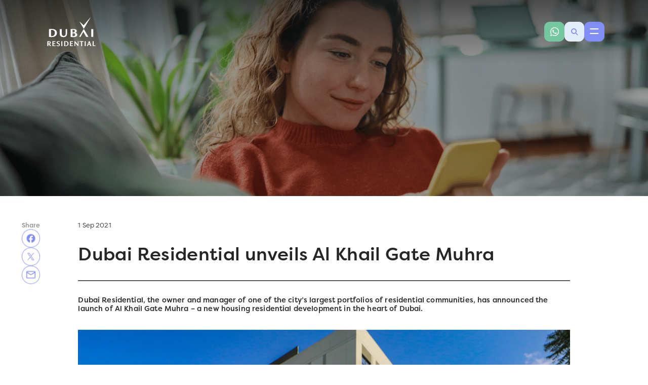

--- FILE ---
content_type: text/html; charset=utf-8
request_url: https://dubairesidential.ae/en/news/dubai-residential-unveils-al-khail-gate-muhra
body_size: 8118
content:
<!DOCTYPE html> <html lang=en dir=ltr><head><meta charset=utf-8><meta http-equiv=X-UA-Compatible content="IE=edge"><meta charset=utf-8><meta name=viewport content="width=device-width, initial-scale=1, maximum-scale=1, user-scalable=0"><title>Launch of Al Khail Gate Muhra Community | Dubai Residential</title><meta name=description content="Dubai Residential unveils Al Khail Gate Muhra, a modern community offering premium amenities, vibrant living spaces, and unmatched convenience in Dubai."><link rel=canonical href=https://dubairesidential.ae/en/news/dubai-residential-unveils-al-khail-gate-muhra><link rel=alternate hreflang=x-default href=https://dubairesidential.ae/en/news/dubai-residential-unveils-al-khail-gate-muhra><link rel=alternate hreflang=en href=https://dubairesidential.ae/en/news/dubai-residential-unveils-al-khail-gate-muhra><link rel=alternate hreflang=ar href=https://dubairesidential.ae/ar/news/dubai-residential-unveils-al-khail-gate-muhra><link runat=server rel="shortcut icon" href="/favicon.ico?v=3" type=image/x-icon><meta name=google-site-verification content=TIom1pXId0toEi6DKFSUpiGm5zHKbYDF2Pic5Tz95fk><script>(function(w,d,s,l,i){w[l]=w[l]||[];w[l].push({'gtm.start':new Date().getTime(),event:'gtm.js'});var f=d.getElementsByTagName(s)[0],j=d.createElement(s),dl=l!='dataLayer'?'&l='+l:'';j.async=true;j.src='https://www.googletagmanager.com/gtm.js?id='+i+dl;f.parentNode.insertBefore(j,f);})(window,document,'script','dataLayer','GTM-W9C4F92P');</script><meta name=google-site-verification content=A3PjYnNTmit5OR0R188hLx-9m6XhY-AtGFK_q0gTEEs><link rel=stylesheet href=/styles/styles-min.css><link rel=preconnect href=https://www.google.com><link rel=preconnect href=https://play.google.com><link rel=preconnect href=https://www.googletagmanager.com><link rel=preconnect href=https://maps.googleapis.com><link rel=preconnect href=https://img04.en25.com><link rel=preconnect href=https://i.ytimg.com><link rel=preconnect href=https://yt3.ggpht.com><link rel=preconnect href=https://www.gstatic.com crossorigin><link rel=preconnect href=https://s1417573558.t.eloqua.com><link rel=preconnect href=https://rr3---sn-8qj-8ppe.googlevideo.com><link rel=preconnect href=https://fonts.gstatic.com></head><body><div class="wrapper newsdetail-page"><header class=header-container><section class=header data-menu-header="" data-no-result="No found result" data-method=get data-url-search=/search data-url-encrypt=/api/sitecore/search/GetEncryptString data-url-suggest=/api/sitecore/search/predictiveresults data-lang-suggest=EAAAAEmBQddjJ3CfgC9cwWi%2bTTu1DkTVeIr2PvSwDOE1YUxl><div class=header__wrapper><div class=container><div class=header__inner><a class=header__logo href="/"> <picture><source media=(min-width:992px) srcset="https://dubairesidential.ae/en/-/media/dpam/logos-new/dubai-resi-logo-header_desktop-white.svg?h=627&amp;w=375&amp;hash=CDD6150D2B278A651F2401BE6D3FBB25"><img src="https://dubairesidential.ae/en/-/media/dpam/logos-new/dubai-resi-logo-header_mobile-white.svg?h=627&amp;w=375&amp;hash=018E044E970DC3E966B7314FD3D890D5" alt=dubai-resi-logo-header_desktop-white fetchpriority=high> </picture> </a><div class=header__control><div class=header__utility><a id=WhatsApp href='https://api.whatsapp.com/send?phone=9718009933' target=_blank rel='noopener noreferrer nofollow' class="header__btn-whatsapp icon-whatsapp"></a><div class="header__btn-search icon-search" data-bs-toggle=modal data-bs-target=#modal-search></div></div><div class="header__btn-hambuger icon-hambuger" data-menu-toggle=""></div></div></div></div></div><div class=menu-popup data-menu-popup=""><div class=container-extend><div class=menu-popup__inner><div class=menu-popup__top><a class=menu-popup__logo href="/"> <picture><source media=(min-width:992px) srcset="https://dubairesidential.ae/en/-/media/dpam/logos-new/dubai-resi-logo-header_desktop-white.svg?h=627&amp;w=375&amp;hash=CDD6150D2B278A651F2401BE6D3FBB25"><img src="https://dubairesidential.ae/en/-/media/dpam/logos-new/dubai-resi-logo-header_mobile-white.svg?h=627&amp;w=375&amp;hash=018E044E970DC3E966B7314FD3D890D5" alt=dubai-resi-logo-header_desktop-white fetchpriority=high> </picture> </a><div class=menu-popup__btn-group><div class=menu-popup__utility><a class=menu-popup__btn-switch-language href=https://dubairesidential.ae/ar/news/dubai-residential-unveils-al-khail-gate-muhra>عربي</a></div><button class=btn-close data-btn-close=""></button></div></div><nav class="menu-popup__body category"><div class=category__item data-category-item=""><a href=https://dubairesidential.ae/en/about-us class=category__nav>About Us</a></div><div class=category__item data-category-item=""><a class="category__nav category-dropdown" href=javascript: data-dropdown-menu=""><div class=category__name>Residential Communities</div><span class=icon-arrow-down></span> </a><div class=category-sub><div class=category-sub__inner><a href=https://dubairesidential.ae/en/our-communities/bluewaters title='Bluewaters Residences' class=category-sub__nav> <span class=category-sub__name>Bluewaters Residences</span> <span class=category-sub__info>1 Bed - 3 Bed Apartments</span> </a> <a href=https://dubairesidential.ae/en/our-communities/citywalk title='City Walk Residences' class=category-sub__nav> <span class=category-sub__name>City Walk Residences</span> <span class=category-sub__info>1 Bed - 4 Bed Apartments</span> </a> <a href=https://dubairesidential.ae/en/our-communities/layan title=Layan class=category-sub__nav> <span class=category-sub__name>Layan</span> <span class=category-sub__info>2 Bed - 4 Bed Apartments &amp; Villas</span> </a> <a href=https://dubairesidential.ae/en/our-communities/al-khail-gate title='Al Khail Gate' class=category-sub__nav> <span class=category-sub__name>Al Khail Gate</span> <span class=category-sub__info>Studio - 3 Bed Apartments</span> </a> <a href=https://dubairesidential.ae/en/our-communities/bayti-villas title='Bayti Villas' class=category-sub__nav> <span class=category-sub__name>Bayti Villas</span> <span class=category-sub__info>3 Bed Villas</span> </a> <a href=https://dubairesidential.ae/en/our-communities/dubai-wharf title='Dubai Wharf' class=category-sub__nav> <span class=category-sub__name>Dubai Wharf</span> <span class=category-sub__info>Studio - 3 Bed Apartments</span> </a> <a href=https://dubairesidential.ae/en/our-communities/ghoroob title=Ghoroob class=category-sub__nav> <span class=category-sub__name>Ghoroob</span> <span class=category-sub__info>Studio - 3 Bed Apartments</span> </a> <a href=https://dubairesidential.ae/en/our-communities/ghoroob-square title='Ghoroob Square' class=category-sub__nav> <span class=category-sub__name>Ghoroob Square</span> <span class=category-sub__info>2 Bed Villas</span> </a> <a href=https://dubairesidential.ae/en/our-communities/manazel-al-khor title='Manazel Al Khor' class=category-sub__nav> <span class=category-sub__name>Manazel Al Khor</span> <span class=category-sub__info>1 Bed - 4 Bed Apartments</span> </a> <a href=https://dubairesidential.ae/en/our-communities/remraam title=Remraam class=category-sub__nav> <span class=category-sub__name>Remraam</span> <span class=category-sub__info>Studio - 3 Bed Apartments</span> </a> <a href=https://dubairesidential.ae/en/our-communities/shorooq title=Shorooq class=category-sub__nav> <span class=category-sub__name>Shorooq</span> <span class=category-sub__info>Studio - 4 Bed Apartments &amp; Villas</span> </a> <a href=https://dubairesidential.ae/en/our-communities/nad-al-sheba title='Nad Al Sheba Villas' class=category-sub__nav> <span class=category-sub__name>Nad Al Sheba Villas</span> <span class=category-sub__info>4 Bed Villa - 5 Bedroom Villa </span> </a> <a href=https://dubairesidential.ae/en/our-communities/international-city title='International City' class=category-sub__nav> <span class=category-sub__name>International City</span> <span class=category-sub__info>Studio small - 2 Bed </span> </a> <a href=https://dubairesidential.ae/en/our-communities/garden-view-apartments title='Garden View Apartments' class=category-sub__nav> <span class=category-sub__name>Garden View Apartments</span> <span class=category-sub__info>1 Bed - 2 Bed </span> </a> <a href=https://dubairesidential.ae/en/our-communities/badrah title=Badrah class=category-sub__nav> <span class=category-sub__name>Badrah</span> <span class=category-sub__info>Studio - 3 Bed Townhouse </span> </a> <a href=https://dubairesidential.ae/en/our-communities/meydan-heights-apartments title='Meydan Heights' class=category-sub__nav> <span class=category-sub__name>Meydan Heights</span> <span class=category-sub__info>1 Bed - 2 Bed </span> </a> <a href=https://dubairesidential.ae/en/our-communities/meydan-residence-1 title='Meydan Residences 1' class=category-sub__nav> <span class=category-sub__name>Meydan Residences 1</span> <span class=category-sub__info>1 Bed - 2 Bed </span> </a> <a href=https://dubairesidential.ae/en/our-communities/the-gardens title='The Gardens' class=category-sub__nav> <span class=category-sub__name>The Gardens</span> <span class=category-sub__info>1 Bed - 3 Bed </span> </a> <a href=https://dubairesidential.ae/en/our-communities/veneto title=Veneto class=category-sub__nav> <span class=category-sub__name>Veneto</span> <span class=category-sub__info>3 Bed Townhouse - 3 to 4 bed Villas </span> </a> <a href=https://dubairesidential.ae/en/our-communities/garden-view-villas title='Garden View Villas' class=category-sub__nav> <span class=category-sub__name>Garden View Villas</span> <span class=category-sub__info>3 Bed Townhouse - 3 to 4 bed Villas </span> </a> <a href=https://dubairesidential.ae/en/our-communities/discovery-gardens title='Discovery Gardens' class=category-sub__nav> <span class=category-sub__name>Discovery Gardens</span> <span class=category-sub__info>Studio - 2 Bed </span> </a> <a href=https://dubairesidential.ae/en/our-communities/gardens-apartments title='Garden Apartments' class=category-sub__nav> <span class=category-sub__name>Garden Apartments</span> <span class=category-sub__info>Studio - 1 Bed </span> </a></div><a href=https://dubairesidential.ae/en/our-communities class="category-sub__nav cta-secondary btn-view-all"> <span class=text>View All Communities</span> <span class="icon icon-short-line-arrow-right"></span> </a></div></div><div class=category__item data-category-item=""><a href=https://dubairesidential.ae/en/investor-relations class=category__nav>Available Units</a></div><div class=category__item data-category-item=""><a href=https://dubairesidential.ae/en/corporate-services/corporate-housing class=category__nav>Corporate Housing</a></div><div class=category__item data-category-item=""><a href=https://dubairesidential.ae/en/community-shops class=category__nav>Community Shops </a></div><div class=category__item data-category-item=""><a href=https://dubairesidential.ae/en/media-center class=category__nav>Media Center</a></div><div class=category__item data-category-item=""><a href='https://residents.dubairesidential.ae/' target=_blank rel='noopener noreferrer nofollow' class=category__nav>Residents Portal</a></div><div class=category__item data-category-item=""><a href=https://dubairesidential.ae/en/contact-us class=category__nav>Contact Us</a></div><div class=category__item data-category-item=""><a href=https://dubairesidential.ae/en/investor-relations/overview class=category__nav>Investor Relations</a></div><div class=category__item data-category-item=""><a href=https://dubairesidential.ae/en/green-ambassador-program class=category__nav>Sustainability</a></div></nav></div></div></div><div class="modal fade modal-search" id=modal-search tabindex=-1 aria-hidden=true data-modal-search=""><div class=modal-dialog><div class=container><div class=modal-content><div class=modal-body><div class=modal-search__inner><div class=modal-search__form data-gtm-form-interact-id=0><input class=modal-search__input autocomplete=off type=text name=query placeholder="Search here" data-black-list-character='&lt;[#]>[#]`[#]*[#]|[#]&amp;[#];[#]‘[#]\[#]“[#]$[#]ping[#]id[#]whoami[#]net[#]user[#]tracert[#]ifconfig[#]netstat' data-gtm-form-interact-field-id=0 data-input-search=""> <button class="modal-search__btn-submit icon-search" type=button data-btn-submit=""></button></div><div class=modal-search__suggest data-list-suggest=""></div></div></div></div></div></div></div></section><div class="loading-spinner loading-spinner--init-page" data-loading-page><div class=loading-spinner__inner><div></div><div></div><div></div><div></div><div></div><div></div><div></div><div></div><div></div><div></div><div></div><div></div></div></div></header><main class=main-container><section class=hero-single><div class=hero-single__wrapper><div class=hero-single__img><picture><source media="(max-width: 1024px)" srcset="https://dubairesidential.ae/en/-/media/feature/hero/mobile-spotlight/other-spotlight/mobile_media-center-1.png?h=664&amp;w=768&amp;hash=FDB3A19EE36C23B278AE58ED4ACAD90B"><img src="https://dubairesidential.ae/en/-/media/feature/hero/media-center-banner.png?h=580&amp;w=1920&amp;hash=3C4A93EA57C20789C812178BC14875B4" alt="father and son enjoying thier time " fetchpriority=high> </picture></div></div></section><section class="blog-detail --margin-top-md-50 --margin-top-sm-50 --margin-top-xs-50 --margin-bottom-md-25 --margin-bottom-sm-25 --margin-bottom-xs-25"><div class=container><div class=media-details-container><div class=nb-date>1 Sep 2021</div><div class=nb-title><h1 class=nb-title style=-webkit-text-stroke-width:0>Dubai Residential unveils Al Khail Gate Muhra</h1></div><div class=nb-subtitle><h6>Dubai Residential, the owner and manager of one of the city&rsquo;s largest portfolios of residential communities, has announced the launch of Al Khail Gate Muhra &ndash; a new housing residential development in the heart of Dubai.</h6></div><div class=news-block-content><p><img alt="" height=100% width=100% src=-/media/2d385a7fff7043e69fc213dda1d3bc13.ashx></p><p>&nbsp;</p><p>Dubai Residential, the owner and manager of one of the city&rsquo;s largest portfolios of residential communities, has announced the launch of Al Khail Gate Muhra &ndash; a new housing residential development in the heart of Dubai.<br> <br> Al Khail Gate Muhra&nbsp; features three five-storey apartment buildings, comprising contemporary studios, one- and two-bedroom apartments. The new development is a major expansion of Al Khail Gate, a self-contained, centrally located master community for families and professionals in Al Quoz.&nbsp;<br> <br> Al Khail Gate Muhra studios can be rented for AED 33,000 per year, one-bedroom apartments are available for AED 45,000, and two-bedroom units cost AED 63,000. Some of the north-facing apartments offer views of Burj Khalifa and the Business Bay skyline. Dubai Residential also offers flexible payment terms for tenants, no commission, security deposit deferral schemes and one extra month of rent for free. All units are chiller-free and come with ample parking.<br> <br> Residents will have access to the wide range of amenities at Al Khail Gate, including outdoor and indoor gyms, sports courts, a running track, community park, two supermarkets, restaurants, retail outlets, a mosque, and a year-round calendar of events that promote community engagement.<br> <br> Residents also have access to Dubai AM Life, a mobile app to complete transactions, make enquiries or raise service requests. It provides more than 100,000 people with the convenience and flexibility to make digital payments anywhere, anytime, and is part of Dubai Residential&rsquo;s ongoing commitment to promote digital transformation in the real estate space.<br> <br> Ahmed Al Suwaidi, Executive Director of Dubai Residential, said: &ldquo;We are delighted to announce the latest expansion of Al Khail Gate and contribute to Dubai&rsquo;s vision of providing quality housing in the heart of the city at competitive prices. Designed to provide residents with everything they need to live a healthy and happy life, it is an exciting addition to our well-designed master community.&rdquo;&nbsp;<br> <br> He added: &ldquo;We are strategically aligned with the Dubai 2040 Urban Master Plan goals that focus on creating sustainable urban communities to raise the happiness bar, promote wellbeing and provide a high-quality life for residents. Our projects are designed to strengthen Dubai's position as a global destination for all nationalities and citizens, residents and visitors alike.&rdquo;<br> <br> From studios to three-bedroom apartments ranging from 373 sq ft to 2,010 sq ft, the Al Khail Gate master community offers contemporary, well-designed homes at competitive prices. It is strategically located with easy access to major UAE highways such as Sheikh Zayed Road and is well-connected to public transportation with busses providing access to the Dubai Metro line.<br> <br> Dubai Residential has also extended its summer rental promotions which are valid until 30 September 2021 to include Al Khail Gate Muhra. The offers include a 10% discount on rental of all unit types, monthly payments for annual contracts and a waiver of 2.5% premium amount on 12 monthly installments. New tenants can also avail a 30-day postponement on security deposits, 30-day early move-in and up to 30-day lease start date extension from date of signing.&nbsp;<br> <br> Dubai Residential, a member of Dubai Holding Asset Management, strives to provide the best possible living experience and launched its Random Acts of Kindness initiative #Neighbourgood in 2019 to surprise and delight residents. This has offered people amazing experiences from helicopter rides, skydiving and Hummer desert safaris to VIP concert tickets at the Coca-Cola Arena, as well as special giveaways on occasions such as Mother&rsquo;s Day and Father&rsquo;s Day.</p><p>&nbsp;</p></div><div class=social-share><span class=social-share__text>Share</span><div class=social-share__list><div class=st-custom-button data-network=facebook><img src="https://dubairesidential.ae/en/-/media/feature/newsandblog/shareicons/facebook.png?h=42&amp;w=41&amp;hash=56728663CC00BC3FCEC8646F0A6D9352" alt=facebook loading=lazy></div><div class=st-custom-button data-network=twitter><img src="https://dubairesidential.ae/en/-/media/feature/newsandblog/shareicons/x.png?h=42&amp;w=41&amp;hash=FAAE638FBC69EE0F910FF7413F1CD3B8" alt=x loading=lazy></div><div class=st-custom-button data-network=email><img src="https://dubairesidential.ae/en/-/media/feature/newsandblog/shareicons/mail.png?h=42&amp;w=41&amp;hash=CAC134ED8052955643F9F0AD4921C0AA" alt=mail loading=lazy></div></div></div></div></div><script src="https://platform-api.sharethis.com/js/sharethis.js#property=66d9a083e8480b0019552ae3&amp;amp;product=inline-share-buttons&amp;amp;source=platform" async></script></section></main><div class=sign-up></div><footer data-footer=""><div class=icon-holder><div class=chat id=custom_whatsapp_button><a href='https://api.whatsapp.com/send?phone=9718009933' target=_blank rel='noopener noreferrer nofollow'><div class=icon-whatsapp></div></a></div><div id=back-to-top><div class=icon-line-arrow-up></div></div></div><div class=footer-links><div class=container><div class=footer-container><div class=footer-logo><a href="/" title="Dubai Asset Management" target=_self> <picture><source media="(max-width: 991px)" srcset="https://dubairesidential.ae/en/-/media/dpam/dpam-logo/logo-new/dubai-residential-logo.png?h=100&amp;w=160&amp;hash=4FD7E732C2FB7EA20540BB7B801E9914"><img src="https://dubairesidential.ae/en/-/media/dpam/dpam-logo/logo-new/dubai-residential-logo.png?h=100&amp;w=160&amp;hash=4FD7E732C2FB7EA20540BB7B801E9914" alt=dubai-residential-logo loading=lazy> </picture> </a></div><div class=footer-content><div class=social-links><div class=links><ul><li><a href=https://dubairesidential.ae/en/our-communities title="Our Communities"> Our Communities </a></li><li><a href=https://dubairesidential.ae/en/brokers title="Broker Registration"> Broker Registration </a></li><li><a href=https://dubairesidential.ae/en/media-center title="Media Center"> Media Center </a></li><li><a href=https://dubairesidential.ae/en/rented-properties title="Available Units"> Available Units </a></li><li><a href=https://dubairesidential.ae/en/about-us title="About Us"> About Us </a></li><li><a href=https://dubairesidential.ae/en/faqs title=FAQs> FAQs </a></li><li><a href=https://dubairesidential.ae/en/corporate-services/corporate-housing title="Corporate Housing"> Corporate Housing </a></li></ul></div></div><div class=footer-contact-details><ul><li><div class=image-block><img src="https://dubairesidential.ae/en/-/media/dpam/develop/images/footer/mail.png?h=30&amp;w=31&amp;hash=75D5C4D43B63DA447B9E38B675841321" alt=mail loading=lazy></div><div class=details-block><div class=details-top>Connect with us</div><a href='mailto:customercare@dubairesidential.ae?subject=Connect With Us' title='SEND A MESSAGE' class=details-bottom> SEND A MESSAGE </a></div></li><li><div class=image-block><img src="https://dubairesidential.ae/en/-/media/dpam/develop/images/footer/phone.png?h=31&amp;w=31&amp;hash=C60438B1E6ADEBF6712D1A7F7831AC2C" alt=phone loading=lazy></div><div class=details-block><div class=details-top>Let's talk</div><a href='tel:800 9933' target=_blank rel='noopener noreferrer nofollow' title='800 9933' class=details-bottom> 800 9933 </a></div></li><li><div class=image-block><img src="https://dubairesidential.ae/en/-/media/dpam/develop/images/footer/social.png?h=32&amp;w=33&amp;hash=35D514DC1D0755644D29E2231F0944AB" alt=social loading=lazy></div><div class=details-block><div class=details-top>Follow us on</div><div class=details-bottom><ul class=social-list><li><a href="https://www.facebook.com/Dubaiamlife/" target=_blank rel='noopener noreferrer nofollow'> <img src=https://dubairesidential.ae/en/-/media/dpam/develop/images/footer/social-icon-facebook.svg alt="" loading=lazy> </a></li><li><a href="https://www.instagram.com/dubairesidential/" target=_blank rel='noopener noreferrer nofollow'> <img src=https://dubairesidential.ae/en/-/media/dpam/develop/images/footer/social-icon-instagram.svg alt="" loading=lazy> </a></li><li><a href=https://www.linkedin.com/company/dubai-asset-management target=_blank rel='noopener noreferrer nofollow'> <img src=https://dubairesidential.ae/en/-/media/dpam/develop/images/footer/social-icon-linkedin.svg alt="" loading=lazy> </a></li><li><a href=https://www.youtube.com/channel/UCZlHlNmWhso6fYNu5LPRTAw target=_blank rel='noopener noreferrer nofollow'> <img src=https://dubairesidential.ae/en/-/media/dpam/develop/images/footer/social-icon-youtube.svg alt="" loading=lazy> </a></li></ul></div></div></li></ul></div></div></div><div class=footer-copyright><div class=footer-container><div class=copyright-text><span>© 2026. Dubai Residential.</span></div><div class=disclaimer-links><ul><li><a href="https://www.trustline.ae/" target=_blank title="DH Trustline" rel='noopener noreferrer nofollow'>DH Trustline</a></li><li><a href=https://dubairesidential.ae/en/terms-and-conditions title="Terms and Conditions">Terms and Conditions</a></li><li><a href=/en/cookies-notice title="Cookies Notice">Cookies Notice</a></li><li><a href=https://privacy.dubaiholding.com/en/privacy-notice/customers---dubai-holding-asset-management-llc target=_blank title="Privacy Notice" rel='noopener noreferrer nofollow'>Privacy Notice</a></li></ul></div><a class=switch-language id=language-selector href=https://dubairesidential.ae/ar/news/dubai-residential-unveils-al-khail-gate-muhra>عربي</a></div></div></div></div></footer></div><noscript><iframe src="https://www.googletagmanager.com/ns.html?id=GTM-W9C4F92P" height=0 width=0 style=display:none;visibility:hidden></iframe></noscript><script defer src=/scripts/scripts-min.js></script><script src=//policy.cookiereports.com//22b99a2b_panel-en-gb.js></script></body></html>

--- FILE ---
content_type: image/svg+xml
request_url: https://dubairesidential.ae/en/-/media/dpam/develop/images/footer/social-icon-facebook.svg
body_size: 885
content:
<svg width="34" height="34" viewBox="0 0 34 34" fill="none" xmlns="http://www.w3.org/2000/svg">
<circle cx="17" cy="16.5386" r="16" stroke="#E5ECF9"/>
<path d="M17.0631 8.89124C21.3214 8.89124 24.7736 12.3561 24.7736 16.6301C24.7736 20.5868 21.8155 23.8495 17.9976 24.3123V18.9952H20.0828L20.5161 16.6301H17.9976V15.7937C17.9976 14.8968 18.2492 14.3959 18.8587 14.1847C19.0983 14.1016 19.3933 14.0634 19.75 14.0634C20.1426 14.0634 20.4587 14.073 20.6407 14.0922C20.6406 14.0921 20.6408 14.0922 20.6407 14.0922L20.641 11.9484C20.2962 11.8524 19.4533 11.7562 18.9648 11.7562C18.3156 11.7562 17.7546 11.8337 17.2785 11.9917C17.2444 12.0031 17.2107 12.0148 17.1775 12.027C15.8332 12.5184 15.2002 13.6882 15.2002 15.6111V16.6301H13.6106L13.6103 18.9952H15.2002V24.141C11.8419 23.3045 9.35254 20.2592 9.35254 16.6301C9.35254 12.3561 12.8047 8.89124 17.0631 8.89124Z" fill="#E5ECF9"/>
</svg>


--- FILE ---
content_type: image/svg+xml
request_url: https://dubairesidential.ae/en/-/media/dpam/develop/images/footer/social-icon-instagram.svg
body_size: 3100
content:
<svg width="34" height="34" viewBox="0 0 34 34" fill="none" xmlns="http://www.w3.org/2000/svg">
<circle cx="17" cy="16.5384" r="16" stroke="#E5ECF9"/>
<path d="M14.1009 9.58684C13.3561 9.62198 12.8473 9.74126 12.4028 9.91542C11.9426 10.0948 11.5526 10.3353 11.1645 10.7249C10.776 11.1148 10.5375 11.5055 10.3594 11.9661C10.187 12.4118 10.0701 12.9208 10.0374 13.666C10.0046 14.4128 9.9972 14.6509 10.0008 16.5518C10.0045 18.4525 10.0129 18.691 10.0484 19.4379C10.084 20.1826 10.2029 20.6911 10.377 21.1358C10.5566 21.596 10.7969 21.9859 11.1866 22.3741C11.5763 22.7624 11.9673 23.0008 12.4282 23.179C12.8734 23.3512 13.3825 23.4684 14.1276 23.501C14.8742 23.5339 15.1127 23.5412 17.013 23.5375C18.9142 23.5339 19.1526 23.5255 19.8992 23.4901C20.644 23.4545 21.1522 23.3352 21.5973 23.1615C22.0575 22.9815 22.4475 22.7416 22.8356 22.3519C23.2237 21.9623 23.4622 21.5712 23.6403 21.1104C23.8127 20.6652 23.93 20.156 23.9623 19.4113C23.9949 18.6643 24.0026 18.4256 23.999 16.5251C23.9954 14.6243 23.9868 14.3862 23.9514 13.6397C23.916 12.8945 23.7967 12.3861 23.6228 11.9412C23.4429 11.481 23.203 11.0914 22.8133 10.7029C22.4237 10.3148 22.0327 10.0759 21.5718 9.8982C21.1263 9.72586 20.6174 9.6084 19.8724 9.5762C19.1259 9.54288 18.8876 9.5356 16.9866 9.53924C15.0859 9.54288 14.8476 9.551 14.101 9.58684M14.1826 22.2411C13.5001 22.2115 13.1296 22.0981 12.8826 22.003C12.5556 21.8764 12.3222 21.7247 12.0765 21.4809C11.8313 21.2362 11.6792 21.0035 11.5515 20.6772C11.4556 20.4302 11.3401 20.0601 11.3082 19.3776C11.2734 18.6398 11.2655 18.4184 11.2621 16.5493C11.2585 14.6807 11.2653 14.4593 11.2975 13.7209C11.3268 13.039 11.4409 12.6678 11.5357 12.4211C11.6622 12.0937 11.8134 11.8607 12.0577 11.615C12.3024 11.3695 12.5351 11.2177 12.8617 11.09C13.1086 10.9936 13.4786 10.879 14.1608 10.8467C14.899 10.8117 15.1202 10.8043 16.9888 10.8006C18.8578 10.797 19.0793 10.8036 19.8176 10.8361C20.4996 10.8657 20.8707 10.9787 21.1172 11.0742C21.4446 11.2008 21.6779 11.3515 21.9234 11.5963C22.1688 11.841 22.321 12.0732 22.4486 12.4006C22.545 12.6467 22.6596 13.0173 22.6918 13.6992C22.727 14.4374 22.7349 14.6588 22.7383 16.5275C22.7419 18.3966 22.7351 18.6179 22.7027 19.3559C22.6731 20.0384 22.5598 20.4091 22.4646 20.6563C22.338 20.9831 22.1867 21.2165 21.9423 21.4622C21.6978 21.7069 21.4651 21.8595 21.1382 21.9872C20.892 22.0834 20.5214 22.1982 19.8396 22.2305C19.1014 22.2652 18.8802 22.2732 17.0109 22.2766C15.1423 22.2802 14.9211 22.2732 14.1828 22.2411M19.889 12.7966C19.8899 13.2602 20.2669 13.6355 20.7304 13.6347C21.1942 13.6338 21.5696 13.2571 21.5689 12.7934C21.5679 12.3299 21.191 11.9542 20.7272 11.9551C20.2634 11.9559 19.888 12.3329 19.8889 12.7965M13.4058 16.5453C13.4096 18.5304 15.0219 20.1362 17.0067 20.1323C18.9916 20.1284 20.5983 18.5166 20.5945 16.5314C20.5906 14.5469 18.978 12.9403 16.9929 12.944C15.0081 12.948 13.4019 14.5605 13.4058 16.5453ZM14.6666 16.5427C14.6644 15.2543 15.7072 14.2075 16.9954 14.2053C18.2838 14.2028 19.3307 15.2452 19.3332 16.5339C19.3357 17.8226 18.2929 18.8691 17.0042 18.8716C15.7159 18.8741 14.669 17.8316 14.6666 16.5429" fill="#E5ECF9"/>
</svg>


--- FILE ---
content_type: image/svg+xml
request_url: https://dubairesidential.ae/en/-/media/dpam/develop/images/footer/social-icon-youtube.svg
body_size: 1086
content:
<svg width="34" height="34" viewBox="0 0 34 34" fill="none" xmlns="http://www.w3.org/2000/svg">
<circle cx="17" cy="16.5384" r="16" stroke="#E5ECF9"/>
<path fill-rule="evenodd" clip-rule="evenodd" d="M15.8238 18.3467L15.8234 14.7148L19.3159 16.537L15.8238 18.3467ZM22.9774 12.8025C22.4858 12.2875 21.9348 12.2851 21.6823 12.2552C19.8735 12.1243 17.1602 12.1243 17.1602 12.1243C17.1546 12.1243 14.4413 12.1243 12.6324 12.2552C12.3796 12.2851 11.829 12.2875 11.337 12.8025C10.9496 13.1948 10.8236 14.0855 10.8236 14.0855C10.8236 14.0855 10.6943 15.1317 10.6943 16.1775V17.1582C10.6943 18.2044 10.8236 19.2503 10.8236 19.2503C10.8236 19.2503 10.9496 20.1409 11.337 20.5332C11.829 21.0482 12.4749 21.032 12.7625 21.0858C13.7966 21.1851 17.1574 21.2158 17.1574 21.2158C17.1574 21.2158 19.8735 21.2118 21.6823 21.0809C21.9348 21.0506 22.4858 21.0482 22.9774 20.5332C23.3647 20.1409 23.4912 19.2503 23.4912 19.2503C23.4912 19.2503 23.6204 18.2044 23.6204 17.1582V16.1775C23.6204 15.1317 23.4912 14.0855 23.4912 14.0855C23.4912 14.0855 23.3647 13.1948 22.9774 12.8025Z" fill="#E5ECF9"/>
</svg>


--- FILE ---
content_type: image/svg+xml
request_url: https://dubairesidential.ae/en/-/media/dpam/logos-new/dubai-resi-logo-header_desktop-white.svg?h=627&w=375&hash=CDD6150D2B278A651F2401BE6D3FBB25
body_size: 3942
content:
<?xml version="1.0" encoding="utf-8"?>
<!-- Generator: Adobe Illustrator 28.5.0, SVG Export Plug-In . SVG Version: 9.03 Build 54727)  -->
<svg version="1.0" id="Layer_1" xmlns="http://www.w3.org/2000/svg" xmlns:xlink="http://www.w3.org/1999/xlink" x="0px" y="0px"
	 viewBox="0 0 122 75" style="enable-background:new 0 0 122 75;" xml:space="preserve">
<style type="text/css">
	.st0{fill:#E42313;}
	.st1{fill:#00020F;}
	.st2{fill:#5B6770;}
	.st3{fill:#FFFFFF;}
</style>
<g>
	<g>
		<g>
			<polygon class="st3" points="103.5,4.8 87.7,23.6 78.4,14.9 88,31.6 			"/>
		</g>
		<path class="st3" d="M17.5,31.7c-2.3,0-3.6,0.1-5.7,0.4v17.3c2.3,0.3,3.8,0.4,5.8,0.4c8.6,0,11.7-4.7,11.7-9.2
			C29.3,35.2,25.8,31.7,17.5,31.7z M17.9,47.7c-0.6,0-1.2,0-1.7-0.1V33.9c0.6-0.1,1.3-0.1,1.7-0.1c4.7,0,6.8,2.7,6.8,6.9
			C24.7,44.4,22.6,47.7,17.9,47.7z M48.4,41.9c0,3.7-1.5,5.4-4.4,5.4c-3.1,0-4.1-2.4-4.1-6.1V32h-4.4v10.3c0,4.7,2.3,7.6,7.9,7.6
			c5.7,0,8-3.3,8-8.1V32h-3.1V41.9z M69.4,40.2c2.1-0.7,3.2-2.2,3.2-3.9c0-3.4-3.5-4.5-8.2-4.5c-1.8,0-3.8,0.1-5.3,0.4v17.3
			c2.4,0.3,4.2,0.4,6,0.4c5.2,0,8.6-1.8,8.6-5.3C73.7,42.4,72.2,40.7,69.4,40.2z M63.4,33.7c0.4-0.1,0.9-0.1,1.3-0.1
			c2.4,0,3.7,1.1,3.7,2.8c0,2-1.4,3-3.8,3h-1.2V33.7z M64.6,47.8c-0.3,0-0.7,0-1.2-0.1v-6.4h1.2c3,0,4.6,1.1,4.6,3.1
			C69.3,46.5,67.7,47.8,64.6,47.8z M104.3,32v17.4h4.4V32H104.3z M77.7,49.4h3.3l6.1-11.3l6.1,11.3h5L88,31.6L77.7,49.4z"/>
	</g>
	<g>
		<path class="st3" d="M15,64.1c0.5-0.5,0.7-1.2,0.7-1.9c0-1.1-0.4-2-1.3-2.5c-0.8-0.5-1.9-0.8-3.4-0.8c-1,0-1.8,0.1-2.4,0.2l-0.2,0
			v10.9h2.2v-4.4c0.3,0,0.6,0,0.7,0h0.1l2.6,4.4h2.6l-3.1-4.8C14.2,64.9,14.7,64.6,15,64.1z M13.5,62.2c0,0.7-0.2,1.2-0.6,1.6l0,0
			c-0.4,0.4-1,0.6-1.9,0.6c-0.1,0-0.2,0-0.3,0v-4.2c0.2,0,0.4,0,0.6,0c0.8,0,1.4,0.2,1.7,0.5C13.3,60.9,13.5,61.5,13.5,62.2z"/>
		<path class="st3" d="M22.8,68.5h-1.2v-3.5h0.3c1.1,0,2.1,0,3,0.1l0.3,0v-1.6l-0.3,0c-0.9,0.1-2,0.1-3,0.1h-0.3v-3.4h1.1
			c1.1,0,2.1,0,3.1,0.1l0.3,0V59h-6.6v11h6.7v-1.6l-0.3,0C24.9,68.5,23.9,68.5,22.8,68.5z"/>
		<path class="st3" d="M33.6,63.7L32.4,63c-0.6-0.3-1.1-0.6-1.3-0.9c-0.2-0.2-0.3-0.5-0.3-0.8c0-0.4,0.1-0.7,0.5-0.9
			c0.3-0.2,0.8-0.4,1.4-0.4c0.8,0,1.5,0.2,2.1,0.7L35,61l0.7-1.3l-0.2-0.2c-0.4-0.3-0.8-0.5-1.3-0.6c-0.5-0.1-1.1-0.2-1.7-0.2
			c-1.1,0-2,0.3-2.7,0.8c-0.7,0.6-1.1,1.3-1.1,2.2c0,0.6,0.2,1.2,0.5,1.7c0.3,0.5,0.8,0.9,1.6,1.3l1.3,0.6c0.6,0.3,1.1,0.6,1.4,0.9
			c0.3,0.3,0.4,0.6,0.4,1c0,0.5-0.2,0.8-0.5,1.1c-0.3,0.3-0.8,0.4-1.4,0.4c-0.4,0-0.9-0.1-1.3-0.2c-0.4-0.2-0.8-0.4-1.2-0.7
			l-0.3-0.2l-0.8,1.3l0.2,0.2c0.4,0.3,0.9,0.6,1.5,0.8c0.6,0.2,1.2,0.3,1.8,0.3c1.2,0,2.1-0.3,2.8-0.9c0.7-0.6,1.1-1.4,1.1-2.4
			c0-0.7-0.2-1.3-0.5-1.8C34.9,64.5,34.4,64.1,33.6,63.7z"/>
		<rect x="38.9" y="59" class="st3" width="2.2" height="11"/>
		<path class="st3" d="M53.1,60.3c-1-1-2.7-1.5-5-1.5c-1.1,0-2.1,0.1-2.9,0.2L45,59v10.8l0.3,0c0.8,0.1,1.8,0.2,2.8,0.2
			c1.5,0,2.8-0.3,3.8-0.8c1-0.5,1.7-1.2,2.1-2.1c0.4-0.9,0.7-1.8,0.7-2.9C54.6,62.6,54.1,61.3,53.1,60.3L53.1,60.3z M47.2,60.2
			c0.2,0,0.5,0,0.8,0c1.6,0,2.8,0.4,3.4,1.1c0.7,0.8,1,1.8,1,3c0,1.3-0.3,2.3-0.9,3.2c-0.6,0.8-1.7,1.2-3.3,1.2c-0.2,0-0.5,0-1-0.1
			V60.2z"/>
		<path class="st3" d="M61.2,68.5H60v-3.5h0.3c1.1,0,2.1,0,3,0.1l0.3,0v-1.6l-0.3,0c-0.9,0.1-2,0.1-3,0.1H60v-3.4h1.1
			c1.1,0,2.1,0,3.1,0.1l0.3,0V59h-6.6v11h6.7v-1.6l-0.3,0C63.3,68.5,62.3,68.5,61.2,68.5z"/>
		<polygon class="st3" points="75,66.3 68.9,59 67.6,59 67.6,69.9 69.1,69.9 69.1,62.6 75.3,69.9 76.5,69.9 76.5,59 75,59 		"/>
		<path class="st3" d="M78.9,60.5l0.3,0c0.9-0.1,1.1-0.1,1.2-0.1c0.2,0,0.6,0,1.1,0h0.6v9.6h2.2v-9.6h0.6c0.5,0,0.9,0,1.1,0
			c0.1,0,0.2,0,0.3,0c0.1,0,0.3,0,0.4,0c0.2,0,0.3,0,0.5,0.1l0.3,0V59h-8.7V60.5z"/>
		<rect x="90" y="59" class="st3" width="2.2" height="11"/>
		<path class="st3" d="M99.2,59l-4.4,11h1.9l1.1-3.1h3.5l1.1,3.1h2.4l-4.1-11H99.2z M100.7,65.5h-2.5l1.3-3.6L100.7,65.5z"/>
		<path class="st3" d="M113.2,68.3c-1.2,0.1-2.2,0.1-3.2,0.1h-0.5V59h-2.2v11h6.2v-1.6L113.2,68.3z"/>
	</g>
</g>
</svg>


--- FILE ---
content_type: image/svg+xml
request_url: https://dubairesidential.ae/en/-/media/dpam/develop/images/footer/social-icon-linkedin.svg
body_size: 895
content:
<svg width="34" height="34" viewBox="0 0 34 34" fill="none" xmlns="http://www.w3.org/2000/svg">
<circle cx="17" cy="16.5384" r="16" stroke="#E5ECF9"/>
<path fill-rule="evenodd" clip-rule="evenodd" d="M22.9902 22.5289H20.5639V18.7888C20.5639 17.897 20.5478 16.7501 19.3028 16.7501C18.0403 16.7501 17.8478 17.7218 17.8478 18.7254V22.5289H15.4237V14.8382H17.7497V15.89H17.7834C18.1069 15.2852 18.8988 14.6471 20.0794 14.6471C22.5364 14.6471 22.9902 16.2396 22.9902 18.3108V22.5289Z" fill="#E5ECF9"/>
<path fill-rule="evenodd" clip-rule="evenodd" d="M12.745 13.7013C11.9591 13.7013 11.3252 13.0654 11.3252 12.2826C11.3252 11.4998 11.9591 10.8639 12.745 10.8639C13.5273 10.8639 14.1626 11.4998 14.1626 12.2826C14.1626 13.0654 13.5273 13.7013 12.745 13.7013Z" fill="#E5ECF9"/>
<path fill-rule="evenodd" clip-rule="evenodd" d="M14.1626 22.5289H11.6405V14.6471H14.1626V22.5289Z" fill="#E5ECF9"/>
</svg>
